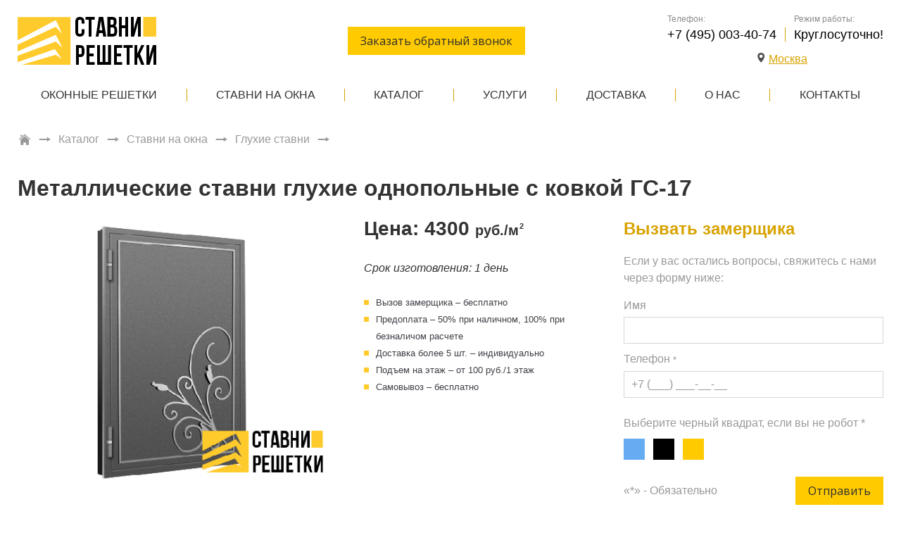

--- FILE ---
content_type: text/html; charset=utf-8
request_url: https://www.stavni-reshetki.ru/katalog/stavni-na-okna/gluhie-stavni/stavni-gluhie-odnopolnye-s-kovkoj-gs-17/
body_size: 8570
content:
<!DOCTYPE html> 
<html lang="ru">
<head>
    
        <meta http-equiv="content-type" content="text/html; charset=utf-8">
        <meta name="format-detection" content="telephone=no">
        <meta name="viewport" content="width=device-width">

        
    
        <title>Ставни глухие однопольные с ковкой ГС-17 </title>
<meta name="description" content="Металлические ставни глухие с одной створкой. Заказ и доставка по Московской области. Профессиональный монтаж. ">
<meta name="keywords" content="">
    


        <link rel="apple-touch-icon" sizes="57x57" href="/apple-touch-icon-57x57.png">
        <link rel="apple-touch-icon" sizes="60x60" href="/apple-touch-icon-60x60.png">
        <link rel="apple-touch-icon" sizes="72x72" href="/apple-touch-icon-72x72.png">
        <link rel="apple-touch-icon" sizes="76x76" href="/apple-touch-icon-76x76.png">
        <link rel="apple-touch-icon" sizes="114x114" href="/apple-touch-icon-114x114.png">
        <link rel="apple-touch-icon" sizes="120x120" href="/apple-touch-icon-120x120.png">
        <link rel="apple-touch-icon" sizes="144x144" href="/apple-touch-icon-144x144.png">
        <link rel="apple-touch-icon" sizes="152x152" href="/apple-touch-icon-152x152.png">
        <link rel="apple-touch-icon" sizes="180x180" href="/apple-touch-icon-180x180.png">
        <link rel="icon" type="image/png" sizes="32x32" href="/favicon-32x32.png">
        <link rel="icon" type="image/png" sizes="194x194" href="/favicon-194x194.png">
        <link rel="icon" type="image/png" sizes="96x96" href="/favicon-96x96.png">
        <link rel="icon" type="image/png" sizes="192x192" href="/android-chrome-192x192.png">
        <link rel="icon" type="image/png" sizes="512x512" href="/android-chrome-512x512.png">
        <link rel="icon" type="image/png" sizes="16x16" href="/favicon-16x16.png">
        <link rel="manifest" href="/manifest.json">
        <link rel="mask-icon" href="/safari-pinned-tab.svg" color="#5bbad5">
        <meta name="msapplication-TileColor" content="#da532c">
        <meta name="msapplication-TileImage" content="mstile-144x144.png">
        <meta name="theme-color" content="#ffffff">

        <link href="//fonts.googleapis.com/css?family=Open+Sans" rel="stylesheet">

        
            <link rel="stylesheet" href="/static/bundle/css/bundle.min.css">
            <link rel="stylesheet" href="/static/css/stavnireshetki.css">
        

        <!-- Google Tag Manager -->
<script>(function(w,d,s,l,i){w[l]=w[l]||[];w[l].push({'gtm.start':
new Date().getTime(),event:'gtm.js'});var f=d.getElementsByTagName(s)[0],
j=d.createElement(s),dl=l!='dataLayer'?'&l='+l:'';j.async=true;j.src=
'https://www.googletagmanager.com/gtm.js?id='+i+dl;f.parentNode.insertBefore(j,f);
})(window,document,'script','dataLayer','GTM-TDR5GBB');</script>
<!-- End Google Tag Manager -->

<meta name='yandex-verification' content='42711ea4ef99accb' />
<meta name="msvalidate.01" content="C2D19DD89D635FA851AC11EB469AA4CD" />

    
</head>
<body id="body">
<!-- Google Tag Manager (noscript) --><noscript><iframe src="https://www.googletagmanager.com/ns.html?id=GTM-TDR5GBB"
height="0" width="0" style="display:none;visibility:hidden"></iframe></noscript><!-- End Google Tag Manager (noscript) --><div class="wrapper"><header><div class="container mobile-panel"><a href="https://www.stavni-reshetki.ru/" class="logo"><img src="/static/img/logo.svg" alt="Ставни-Решетки"></a><div class="block-contacts block-contacts__mobile mobile"><div class="phone"><!--noindex--><a href="tel:+7 (495) 003-40-74">+7 (495) 003-40-74</a><!--/noindex--></div></div><a href="#call-order" id="id-call-order-btn" class="btn-popup btn desctop tablet">Заказать обратный звонок</a><div class="block-contacts vertical"><div class="block-contacts-item desctop"><div class="phone"><span>Телефон:</span><!--noindex--><a href="tel:+7 (495) 003-40-74">+7 (495) 003-40-74</a><!--/noindex--></div><div class="fax"><span>Режим работы:</span><p><!--noindex-->Круглосуточно!<!--/noindex--></p></div></div><div class="block-contacts-item"><a href="#" onclick="sites_popup.open()" class="sites_list_btn"><svg width="11px" height="14px" viewBox="0 0 9 12" version="1.1" xmlns="http://www.w3.org/2000/svg" xmlns:xlink="http://www.w3.org/1999/xlink"><!-- Generator: sketchtool 51.2 (57519) - http://www.bohemiancoding.com/sketch --><title>33D0993D-0CB0-4A44-96A8-EE1F6DDE6B21</title><desc>Created with sketchtool.</desc><defs></defs><g id="Desktop" stroke="none" stroke-width="1" fill="none" fill-rule="evenodd"><g id="Выбор-региона-popup" class="icon_location" transform="translate(-562.000000, -270.000000)" fill="#4F4F4F" fill-rule="nonzero"><path d="M566.227705,281.619285 C565.634692,281.619285 562,277.053457 562,274.227705 C562,271.401952 563.892808,270 566.227705,270 C568.562602,270 570.45541,271.469184 570.45541,274.227705 C570.45541,276.986226 566.820718,281.619285 566.227705,281.619285 Z M566.227705,276.230302 C567.333709,276.230302 568.230302,275.333709 568.230302,274.227705 C568.230302,273.121701 567.333709,272.225108 566.227705,272.225108 C565.121701,272.225108 564.225108,273.121701 564.225108,274.227705 C564.225108,275.333709 565.121701,276.230302 566.227705,276.230302 Z" id="ic-loc"></path></g></g></svg><span>Москва</span></a></div></div><div class="hamburger mobile tablet" onclick="hamburger();"><div class="hamburger-item one"></div><div class="hamburger-item two"></div><div class="hamburger-item three"></div></div></div><div class="container toggled"><nav><a href="#id_sites_list" class="sites_list_btn mobile"><svg width="11px" height="14px" viewBox="0 0 9 12" version="1.1" xmlns="http://www.w3.org/2000/svg" xmlns:xlink="http://www.w3.org/1999/xlink"><!-- Generator: sketchtool 51.2 (57519) - http://www.bohemiancoding.com/sketch --><title>33D0993D-0CB0-4A44-96A8-EE1F6DDE6B21</title><desc>Created with sketchtool.</desc><defs></defs><g id="Desktop" stroke="none" stroke-width="1" fill="none" fill-rule="evenodd"><g id="Выбор-региона-popup" class="icon_location" transform="translate(-562.000000, -270.000000)" fill="#4F4F4F" fill-rule="nonzero"><path d="M566.227705,281.619285 C565.634692,281.619285 562,277.053457 562,274.227705 C562,271.401952 563.892808,270 566.227705,270 C568.562602,270 570.45541,271.469184 570.45541,274.227705 C570.45541,276.986226 566.820718,281.619285 566.227705,281.619285 Z M566.227705,276.230302 C567.333709,276.230302 568.230302,275.333709 568.230302,274.227705 C568.230302,273.121701 567.333709,272.225108 566.227705,272.225108 C565.121701,272.225108 564.225108,273.121701 564.225108,274.227705 C564.225108,275.333709 565.121701,276.230302 566.227705,276.230302 Z" id="ic-loc"></path></g></g></svg><span>Москва</span></a><ul><li><a 
     href="/katalog/okonnye-reshetki/"
     >
      Оконные решетки
  </a></li><li><a 
     href="/katalog/stavni-na-okna/"
     >
      Ставни на окна
  </a></li><li><a 
     href="/katalog/"
     >
      Каталог
  </a></li><li><a 
     href="/uslugi/"
     >
      Услуги
  </a></li><li><a 
     href="/uslugi/dostavka-i-ustanovka/"
     >
      Доставка
  </a></li><li><a 
     href="/o-nas/"
     >
      О нас 
  </a></li><li><a 
     href="/kontakty/"
     >
      Контакты 
  </a></li></ul></nav><a href="#call-order" class="btn-popup btn mobile">Заказать обратный звонок</a><div class="block-contacts tablet mobile"><div class="block-contacts-item"><div class="phone"><span>Телефон:</span><!--noindex--><a href="tel:+7 (495) 003-40-74">+7 (495) 003-40-74</a><!--/noindex--></div><div class="fax"><span>Режим работы:</span><p><!--noindex-->Круглосуточно!<!--/noindex--></p></div></div></div></div></header><div><section class="sites-popup-panel"><div class="container"><div id="id_sites_popup_bg"><div id="id_sites_popup" class="sites-popup-container"><div class="sites-popup-close" onclick="sites_popup.close()" ></div><div class="sites-popup filter-drop-shadow"><div class="sites-popup-title">Ваш город - Москва?</div><div class="sites-popup-btns"><a href="#" class="btn" onclick="sites_popup.close(); sites_popup.set_cookie('www.stavni-reshetki.ru')">Да</a><a href="#id_sites_list" class="btn" onclick="sites_popup.close()">Выбрать другой город</a></div></div></div></div><script>
    var sites_popup = {
        _bg: document.getElementById('id_sites_popup_bg'),
        _popup: document.getElementById('id_sites_popup'),
        _cookie_name: "site_version",
        _hide: function(){
            this._popup.style.display="none";
            this._bg.style.display="none";
        },
        _show: function(){
            this._popup.style.display="block";
            this._bg.style.display="block";
        },

        close: function(){ this._hide() },
        open: function(){ this._show() },

        set_cookie: function(val) {
            var expires = new Date();
            expires.setTime(expires.getTime() + (60 * 60 * 1000000));
            document.cookie = 'site_version' + '=' + val + ';path=/;domain=.stavni-reshetki.ru; expires=' + expires.toUTCString();
        },
        check_cookie: function(){
            var matches = document.cookie.match(new RegExp(
              "(?:^|; )" + this._cookie_name.replace(/([\.$?*|{}\(\)\[\]\\\/\+^])/g, '\\$1') + "=([^;]*)"
            ));
            var cookie_site_val = matches ? decodeURIComponent(matches[1]) : undefined;
            var cookie_request_val = 'www.stavni-reshetki.ru';
            if(cookie_site_val != undefined){
                if(cookie_site_val != cookie_request_val){
                    var redirect_url = 'https://' + cookie_site_val + '/katalog/stavni-na-okna/gluhie-stavni/stavni-gluhie-odnopolnye-s-kovkoj-gs-17/';
                    window.location.replace(redirect_url);
                }
            }
        },

    };
    
        
        sites_popup.check_cookie();
    
</script></div></section></div><main><section class="page-top"><div class="container"><div class="breadcrumbs"><a class="home" href="/"><img src="/static/img/home.svg" alt=""></a><a href="/katalog/">Каталог</a><a href="/katalog/stavni-na-okna/">
        Ставни на окна 
    </a><a href="/katalog/stavni-na-okna/gluhie-stavni/">
        Глухие ставни
    </a></div><h1 class="main-title">
    Металлические ставни глухие однопольные с ковкой ГС-17
</h1></div></section><article class="item"><div class="container"><section class="item-fotorama"><div class="item-fotorama-main mfp-gallery"><a href="/media/upload/attachment/cache/upload/attachment/source/odnopolnye-kovanye-stavni-displaywatermark.png"><img src="/media/upload/attachment/cache/upload/attachment/source/odnopolnye-kovanye-stavni-itemmain.png" alt="" title=""></a></div><div class="item-fotorama-thumbs mfp-gallery"></div></section><section class="item-info"><div class="item-info-cost"><b>Цена: 4300 </b><span>руб./м</span><small>2</small></div><div class="item-button scroll-to-rackman btn mobile" onclick="scrollToSelector('.feedback-form')">Вызвать замерщика</div><div class="item-info-duration">
                    Срок изготовления: 1 день
                </div><div class="item-info-text placeholder"><ul><li>Вызов замерщика&nbsp;&ndash; бесплатно</li><li>Предоплата &ndash; 50% при наличном, 100% при безналичом расчете</li><li>Доставка более 5 шт. &ndash; индивидуально</li><li>Подъем на этаж &ndash;&nbsp;от 100 руб./1 этаж</li><li>Самовывоз&nbsp;&ndash; бесплатно</li></ul></div></section><section class="item-form feedback-form"><div class="h3">Вызвать замерщика</div><form action="/feedback/ajax/zamer/" method="post"
      id="id_feedback_form_zamer"
      class="feedback_form uniForm"><p class="form-text">Если у вас остались вопросы, свяжитесь с нами через форму ниже:</p><input type='hidden' name='csrfmiddlewaretoken' value='L17JTJ3iPsmgxZrEF42Zv4IOdGmeQHyj' /><input id="id_zamer-flag" name="zamer-flag" type="hidden" value="none" /><div class="form-row"><div class="form-field name "><label for="id_zamer-name"><span>
                    Имя 
                </span><input id="id_zamer-name" name="zamer-name" type="text" /></label></div></div><div class="form-row"><div class="form-field phone "><label for="id_zamer-phone"><span>
                    Телефон <small>*</small></span><input id="id_zamer-phone" name="zamer-phone" placeholder="+7 (___) ___-__-__" type="text" /></label></div></div><div class="form-row captcha-row"><div class="form-field  "><label for=""><span></span></label></div></div><div class="form-switcher"><div class="switcher "><div class="switcher__title">Выберите черный квадрат, если вы не робот *</div><div class="switcher__list"><span class="switcher__item switcher__item--blue switch fake1"></span><span class="switcher__item switcher__item--dark switch on"></span><span class="switcher__item switcher__item--yellow switch fake2"></span></div></div></div><div class="button-field form-row"><span class="info-required">&laquo;*&raquo; - Обязательно</span><button class="btn yellow-btn right" type="submit"
            onclick="feedback.submit($('#id_feedback_form_zamer')); return false;">
            Отправить
        </button></div></form></section><section class="item-table mfp-gallery"><table border="0"><tbody><tr><td><strong>Отделка</strong></td><td>&nbsp;</td><td><strong>Комплектация</strong></td><td>&nbsp;</td></tr><tr><td><a href="/obrazcy-otdelki/obrazcy-grunt-emali-3-v-1/"><img style="margin-left: 5px; margin-right: 5px;" title="Грунт" src="/media/upload/attachment/cache/upload/attachment/source/blu-display.png" alt="Грунт" width="50" height="50" />Грунт-эмаль</a>&nbsp;</td><td>+300 руб./м<sup>2</sup></td><td><a href="/media/upload/attachment/source/cam731-e4c6.jpg"><img style="margin-left: 5px; margin-right: 5px;" src="/media/upload/attachment/cache/upload/attachment/source/cam731-display.jpg" alt="Замок на решетку" width="50" height="50" />Замок</a></td><td>+1200 руб</td></tr><tr><td><a href="/obrazcy-otdelki/obrazcy-molotkovoj-emali/"><img style="margin-left: 5px; margin-right: 5px;" src="/media/upload/attachment/cache/upload/attachment/source/red-display.png" alt="Молотковая" width="50" height="50" />Молотковая краска</a></td><td>+1100 руб./м<sup>2</sup></td><td><strong>Монтажные уши (1 шт)&nbsp;&nbsp;</strong></td><td>&nbsp;+50 руб</td></tr><tr><td><a href="/obrazcy-otdelki/obrazcy-poroshkovogo-napyleniya/"><img style="margin-left: 5px; margin-right: 5px;" src="/media/upload/attachment/cache/upload/attachment/source/green-display.png" alt="Порошок" width="50" height="50" />Порошковое напыление</a></td><td>+1200 руб./м<sup>2</sup></td><td><p>&nbsp;<strong>Наличник (полоса 40х2 мм)</strong></p></td><td>+900 руб&nbsp;&nbsp;</td></tr></tbody></table></section><section class="item-categories-links"><a href="/katalog/stavni-na-okna/stavni-s-kovkoj/">#Ставни с ковкой</a></section><section class="item-gallery gallery"><div class="h2">Примеры выполненных работ</div><div class="grid grid-gallery mfp-gallery"><a href="/media/upload/attachment/cache/upload/attachment/source/gluhie-stavni-4-displaywatermark.jpg" data-title="Ставни на окна" class="gallery-item grid-item"><img src="/media/upload/attachment/cache/upload/attachment/source/gluhie-stavni-4-galleryimage.jpg" alt="Ставни на окна"></a><a href="/media/upload/attachment/cache/upload/attachment/source/partiya-gluhih-stavnej-displaywatermark.jpg" data-title="Партия глухих ставней" class="gallery-item grid-item"><img src="/media/upload/attachment/cache/upload/attachment/source/partiya-gluhih-stavnej-galleryimage.jpg" alt="Партия глухих ставней"></a><a href="/media/upload/attachment/cache/upload/attachment/source/gluhie-stavni-na-okna-displaywatermark.jpg" data-title="Глухие ставни на окна" class="gallery-item grid-item"><img src="/media/upload/attachment/cache/upload/attachment/source/gluhie-stavni-na-okna-galleryimage.jpg" alt="Глухие ставни на окна"></a><a href="/media/upload/attachment/cache/upload/attachment/source/okno-s-gluhimi-stavnyami-displaywatermark.jpg" data-title="Окно с глухими ставнями" class="gallery-item grid-item"><img src="/media/upload/attachment/cache/upload/attachment/source/okno-s-gluhimi-stavnyami-galleryimage.jpg" alt="Окно с глухими ставнями"></a></div></section></div></article></main></div><footer class="footer"><section class="footer-menu"><div class="container"><div class="footer-left"><h5 class="footer-menu-title">Каталог изделий</h5><div class="slidable"><div class="tall"><div class="footer-col slidable"><div class="tall"><ul><li><a 
     href="/katalog/okonnye-reshetki/"
     >
      Решетки на окна
  </a></li><li><a 
     href="/katalog/stavni-na-okna/"
     >
      Ставни на окна
  </a></li><li><a 
     href="/poleznaya-informaciya/"
     >
      Полезная информация
  </a></li><li><a 
     href="/galereya-produkcii/"
     >
      Галерея продукции
  </a></li><li><a 
     href="/kontakty/"
     >
      Контакты
  </a></li></ul></div></div><div class="footer-col slidable"><div class="tall"><div class="footer-inner slidable"><div class="tall"><ul><li><a 
     href="/katalog/okonnye-reshetki/svarnye-reshetki/"
     >
      Сварные решетки
  </a></li><li><a 
     href="/katalog/okonnye-reshetki/kovanye-reshetki/"
     >
      Кованые решетки
  </a></li><li><a 
     href="/katalog/okonnye-reshetki/raspashnye-reshetki/"
     >
      Распашные решетки
  </a></li><li><a 
     href="/katalog/okonnye-reshetki/dutye-reshetki/"
     >
      Дутые решетки
  </a></li><li><a 
     href="/katalog/reshetki-na-balkon/"
     >
      Решетки на балкон
  </a></li></ul></div></div><div class="footer-inner slidable"><div class="tall"><ul><li><a 
     href="/katalog/stavni-na-okna/gluhie-stavni/"
     >
      Глухие ставни
  </a></li><li><a 
     href="/katalog/reshetchatye-dveri/"
     >
      Решетчатые двери
  </a></li><li><a 
     href="/katalog/reshetki-dlya-kondicionerov/"
     >
      Решетки для кондиционеров
  </a></li><li><a 
     href="/katalog/stavni-na-okna/stavni-zhalyuzijnye/"
     >
      Жалюзийные ставни
  </a></li><li><a 
     href="/katalog/rolstavni/"
     >
      Рольставни
  </a></li></ul></div></div></div></div></div></div></div><div class="footer-right"><div>
                        Телефон:<br><a href="tel:+7 (495) 003-40-74" style="text-decoration:none"><strong><span itemprop="telephone">+7 (495) 003-40-74</span></strong></a></div><div>Адрес:
                        
                        
                        
                            <span itemprop="addressLocality">г. Москва</span>,
                        
                        
                            <span itemprop="streetAddress">Сигнальный проезд, д.16 /1</span></div><div>
                        
                        E-mail:<br><a href="mailto:stavni-reshetki@mail.ru" itemprop="email">stavni-reshetki@mail.ru</a></div></div></div></section><!--noindex--><section class="footer-info"><div class="container"><p class="copyright"><!--noindex-->© ООО «Ставни-Решетки», 2021 г. <!--/noindex--></p><div class="footer-developer"><img src="/static/img/icon-redmedia.svg"><span>Сделано в <a href="https://www.redmediaonline.ru/" title="Создание сайта">Redmedia</a></span></div></div></section><!--/noindex--><section class="footer-counters desctop tablet"><div class="container"><div class="metrics-item"></div><div class="metrics-item"><!--/noindex--><!-- Rating@Mail.ru counter --><script type="text/javascript">
var _tmr = window._tmr || (window._tmr = []);
_tmr.push({id: "3017154", type: "pageView", start: (new Date()).getTime()});
(function (d, w, id) {
  if (d.getElementById(id)) return;
  var ts = d.createElement("script"); ts.type = "text/javascript"; ts.async = true; ts.id = id;
  ts.src = (d.location.protocol == "https:" ? "https:" : "http:") + "//top-fwz1.mail.ru/js/code.js";
  var f = function () {var s = d.getElementsByTagName("script")[0]; s.parentNode.insertBefore(ts, s);};
  if (w.opera == "[object Opera]") { d.addEventListener("DOMContentLoaded", f, false); } else { f(); }
})(document, window, "topmailru-code");
</script><noscript><div><img src="//top-fwz1.mail.ru/counter?id=3017154;js=na" style="border:0;position:absolute;left:-9999px;" alt="" /></div></noscript><!-- //Rating@Mail.ru counter --><!-- Rating@Mail.ru logo --><a href="https://top.mail.ru/jump?from=3017154"><img src="//top-fwz1.mail.ru/counter?id=3017154;t=419;l=1" 
style="border:0;" height="31" width="88" alt="Рейтинг@Mail.ru" /></a><!-- //Rating@Mail.ru logo --><!--/noindex--></div><div class="metrics-item"><!--/noindex--><!-- Yandex.Metrika informer --><a href="https://metrika.yandex.ru/stat/?id=43433059&amp;from=informer" target="_blank" rel="nofollow"><img src="https://informer.yandex.ru/informer/43433059/3_1_FFAA00FF_FFAA00FF_0_pageviews" style="width:88px; height:31px; border:0;" alt="Яндекс.Метрика" title="Яндекс.Метрика: данные за сегодня (просмотры, визиты и уникальные посетители)" class="ym-advanced-informer" data-cid="43433059" data-lang="ru" /></a><!-- /Yandex.Metrika informer --><!--/noindex--></div></div></section></footer><div class="btnUp" onclick="btnUp()"></div><!--noindex--><div id="call-order" class="mfp-hide popup-feedback"><div class="h3">Заказать обратный звонок</div><form action="/feedback/ajax/callback/" method="post"
      id="id_feedback_form_callback"
      class="feedback_form uniForm"><p class="form-text">Если у вас остались вопросы, свяжитесь с нами через форму ниже:</p><input type='hidden' name='csrfmiddlewaretoken' value='L17JTJ3iPsmgxZrEF42Zv4IOdGmeQHyj' /><input id="id_callback-flag-popup" name="callback-flag" type="hidden" value="none" /><section class="form-row"><div class="form-field name "><label><span>Имя </span><input id="id_callback-name-popup" name="callback-name" type="text" /></label></div></section><section class="form-row"><div class="form-field phone "><label><span>Телефон <small>*</small></span><input id="id_callback-phone-popup" name="callback-phone" placeholder="+7 (___) ___-__-__" type="text" /></label></div></section><div class="form-switcher"><div class="switcher "><div class="switcher__title">Выберите черный квадрат, если вы не робот *</div><div class="switcher__list"><span class="switcher__item switcher__item--blue switch fake1"></span><span class="switcher__item switcher__item--dark switch on"></span><span class="switcher__item switcher__item--yellow switch fake2"></span></div></div></div><div class="button-field form-row"><span class="form-hint">&laquo;*&raquo; - Обязательно</span><button class="btn" type="submit"
            onclick="feedback.submit($('#id_feedback_form_callback')); return false;">
            Отправить
        </button></div></form></div><div id="id_sites_list" class="mfp-hide sites-list"><div class="h3 sites-title">Выберите регион</div><div class="sites_list_container"><div class="site_item"><a href="#"
                           onclick="sites_popup.set_cookie('aprelevka.stavni-reshetki.ru');
                                    document.location.replace('https://aprelevka.stavni-reshetki.ru/katalog/stavni-na-okna/gluhie-stavni/stavni-gluhie-odnopolnye-s-kovkoj-gs-17/')">
                            Апрелевка
                        </a></div><div class="site_item"><a href="#"
                           onclick="sites_popup.set_cookie('balashiha.stavni-reshetki.ru');
                                    document.location.replace('https://balashiha.stavni-reshetki.ru/katalog/stavni-na-okna/gluhie-stavni/stavni-gluhie-odnopolnye-s-kovkoj-gs-17/')">
                            Балашиха
                        </a></div><div class="site_item"><a href="#"
                           onclick="sites_popup.set_cookie('bronnicy.stavni-reshetki.ru');
                                    document.location.replace('https://bronnicy.stavni-reshetki.ru/katalog/stavni-na-okna/gluhie-stavni/stavni-gluhie-odnopolnye-s-kovkoj-gs-17/')">
                            Бронницы
                        </a></div><div class="site_item"><a href="#"
                           onclick="sites_popup.set_cookie('vereya.stavni-reshetki.ru');
                                    document.location.replace('https://vereya.stavni-reshetki.ru/katalog/stavni-na-okna/gluhie-stavni/stavni-gluhie-odnopolnye-s-kovkoj-gs-17/')">
                            Верея
                        </a></div><div class="site_item"><a href="#"
                           onclick="sites_popup.set_cookie('vidnoe.stavni-reshetki.ru');
                                    document.location.replace('https://vidnoe.stavni-reshetki.ru/katalog/stavni-na-okna/gluhie-stavni/stavni-gluhie-odnopolnye-s-kovkoj-gs-17/')">
                            Видное
                        </a></div><div class="site_item"><a href="#"
                           onclick="sites_popup.set_cookie('volokolamsk.stavni-reshetki.ru');
                                    document.location.replace('https://volokolamsk.stavni-reshetki.ru/katalog/stavni-na-okna/gluhie-stavni/stavni-gluhie-odnopolnye-s-kovkoj-gs-17/')">
                            Волоколамск
                        </a></div><div class="site_item"><a href="#"
                           onclick="sites_popup.set_cookie('voskresensk.stavni-reshetki.ru');
                                    document.location.replace('https://voskresensk.stavni-reshetki.ru/katalog/stavni-na-okna/gluhie-stavni/stavni-gluhie-odnopolnye-s-kovkoj-gs-17/')">
                            Воскресенск
                        </a></div><div class="site_item"><a href="#"
                           onclick="sites_popup.set_cookie('vysokovsk.stavni-reshetki.ru');
                                    document.location.replace('https://vysokovsk.stavni-reshetki.ru/katalog/stavni-na-okna/gluhie-stavni/stavni-gluhie-odnopolnye-s-kovkoj-gs-17/')">
                            Высоковск
                        </a></div><div class="site_item"><a href="#"
                           onclick="sites_popup.set_cookie('golicyno.stavni-reshetki.ru');
                                    document.location.replace('https://golicyno.stavni-reshetki.ru/katalog/stavni-na-okna/gluhie-stavni/stavni-gluhie-odnopolnye-s-kovkoj-gs-17/')">
                            Голицыно
                        </a></div><div class="site_item"><a href="#"
                           onclick="sites_popup.set_cookie('dedovsk.stavni-reshetki.ru');
                                    document.location.replace('https://dedovsk.stavni-reshetki.ru/katalog/stavni-na-okna/gluhie-stavni/stavni-gluhie-odnopolnye-s-kovkoj-gs-17/')">
                            Дедовск
                        </a></div><div class="site_item"><a href="#"
                           onclick="sites_popup.set_cookie('dzerzhinskij.stavni-reshetki.ru');
                                    document.location.replace('https://dzerzhinskij.stavni-reshetki.ru/katalog/stavni-na-okna/gluhie-stavni/stavni-gluhie-odnopolnye-s-kovkoj-gs-17/')">
                            Дзержинский
                        </a></div><div class="site_item"><a href="#"
                           onclick="sites_popup.set_cookie('dmitrov.stavni-reshetki.ru');
                                    document.location.replace('https://dmitrov.stavni-reshetki.ru/katalog/stavni-na-okna/gluhie-stavni/stavni-gluhie-odnopolnye-s-kovkoj-gs-17/')">
                            Дмитров
                        </a></div><div class="site_item"><a href="#"
                           onclick="sites_popup.set_cookie('dolgoprudnyj.stavni-reshetki.ru');
                                    document.location.replace('https://dolgoprudnyj.stavni-reshetki.ru/katalog/stavni-na-okna/gluhie-stavni/stavni-gluhie-odnopolnye-s-kovkoj-gs-17/')">
                            Долгопрудный
                        </a></div><div class="site_item"><a href="#"
                           onclick="sites_popup.set_cookie('domodedovo.stavni-reshetki.ru');
                                    document.location.replace('https://domodedovo.stavni-reshetki.ru/katalog/stavni-na-okna/gluhie-stavni/stavni-gluhie-odnopolnye-s-kovkoj-gs-17/')">
                            Домодедово
                        </a></div><div class="site_item"><a href="#"
                           onclick="sites_popup.set_cookie('drezna.stavni-reshetki.ru');
                                    document.location.replace('https://drezna.stavni-reshetki.ru/katalog/stavni-na-okna/gluhie-stavni/stavni-gluhie-odnopolnye-s-kovkoj-gs-17/')">
                            Дрезна
                        </a></div><div class="site_item"><a href="#"
                           onclick="sites_popup.set_cookie('dubna.stavni-reshetki.ru');
                                    document.location.replace('https://dubna.stavni-reshetki.ru/katalog/stavni-na-okna/gluhie-stavni/stavni-gluhie-odnopolnye-s-kovkoj-gs-17/')">
                            Дубна
                        </a></div><div class="site_item"><a href="#"
                           onclick="sites_popup.set_cookie('egorevsk.stavni-reshetki.ru');
                                    document.location.replace('https://egorevsk.stavni-reshetki.ru/katalog/stavni-na-okna/gluhie-stavni/stavni-gluhie-odnopolnye-s-kovkoj-gs-17/')">
                            Егорьевск
                        </a></div><div class="site_item"><a href="#"
                           onclick="sites_popup.set_cookie('zhukovskij.stavni-reshetki.ru');
                                    document.location.replace('https://zhukovskij.stavni-reshetki.ru/katalog/stavni-na-okna/gluhie-stavni/stavni-gluhie-odnopolnye-s-kovkoj-gs-17/')">
                            Жуковский
                        </a></div><div class="site_item"><a href="#"
                           onclick="sites_popup.set_cookie('zarajsk.stavni-reshetki.ru');
                                    document.location.replace('https://zarajsk.stavni-reshetki.ru/katalog/stavni-na-okna/gluhie-stavni/stavni-gluhie-odnopolnye-s-kovkoj-gs-17/')">
                            Зарайск
                        </a></div><div class="site_item"><a href="#"
                           onclick="sites_popup.set_cookie('zvenigorod.stavni-reshetki.ru');
                                    document.location.replace('https://zvenigorod.stavni-reshetki.ru/katalog/stavni-na-okna/gluhie-stavni/stavni-gluhie-odnopolnye-s-kovkoj-gs-17/')">
                            Звенигород
                        </a></div><div class="site_item"><a href="#"
                           onclick="sites_popup.set_cookie('ivanteevka.stavni-reshetki.ru');
                                    document.location.replace('https://ivanteevka.stavni-reshetki.ru/katalog/stavni-na-okna/gluhie-stavni/stavni-gluhie-odnopolnye-s-kovkoj-gs-17/')">
                            Ивантеевка
                        </a></div><div class="site_item"><a href="#"
                           onclick="sites_popup.set_cookie('istra.stavni-reshetki.ru');
                                    document.location.replace('https://istra.stavni-reshetki.ru/katalog/stavni-na-okna/gluhie-stavni/stavni-gluhie-odnopolnye-s-kovkoj-gs-17/')">
                            Истра
                        </a></div><div class="site_item"><a href="#"
                           onclick="sites_popup.set_cookie('kashira.stavni-reshetki.ru');
                                    document.location.replace('https://kashira.stavni-reshetki.ru/katalog/stavni-na-okna/gluhie-stavni/stavni-gluhie-odnopolnye-s-kovkoj-gs-17/')">
                            Кашира
                        </a></div><div class="site_item"><a href="#"
                           onclick="sites_popup.set_cookie('klin.stavni-reshetki.ru');
                                    document.location.replace('https://klin.stavni-reshetki.ru/katalog/stavni-na-okna/gluhie-stavni/stavni-gluhie-odnopolnye-s-kovkoj-gs-17/')">
                            Клин
                        </a></div><div class="site_item"><a href="#"
                           onclick="sites_popup.set_cookie('kolomna.stavni-reshetki.ru');
                                    document.location.replace('https://kolomna.stavni-reshetki.ru/katalog/stavni-na-okna/gluhie-stavni/stavni-gluhie-odnopolnye-s-kovkoj-gs-17/')">
                            Коломна
                        </a></div><div class="site_item"><a href="#"
                           onclick="sites_popup.set_cookie('korolyov.stavni-reshetki.ru');
                                    document.location.replace('https://korolyov.stavni-reshetki.ru/katalog/stavni-na-okna/gluhie-stavni/stavni-gluhie-odnopolnye-s-kovkoj-gs-17/')">
                            Королёв
                        </a></div><div class="site_item"><a href="#"
                           onclick="sites_popup.set_cookie('kotelniki.stavni-reshetki.ru');
                                    document.location.replace('https://kotelniki.stavni-reshetki.ru/katalog/stavni-na-okna/gluhie-stavni/stavni-gluhie-odnopolnye-s-kovkoj-gs-17/')">
                            Котельники
                        </a></div><div class="site_item"><a href="#"
                           onclick="sites_popup.set_cookie('krasnoarmejsk.stavni-reshetki.ru');
                                    document.location.replace('https://krasnoarmejsk.stavni-reshetki.ru/katalog/stavni-na-okna/gluhie-stavni/stavni-gluhie-odnopolnye-s-kovkoj-gs-17/')">
                            Красноармейск
                        </a></div><div class="site_item"><a href="#"
                           onclick="sites_popup.set_cookie('krasnogorsk.stavni-reshetki.ru');
                                    document.location.replace('https://krasnogorsk.stavni-reshetki.ru/katalog/stavni-na-okna/gluhie-stavni/stavni-gluhie-odnopolnye-s-kovkoj-gs-17/')">
                            Красногорск
                        </a></div><div class="site_item"><a href="#"
                           onclick="sites_popup.set_cookie('krasnozavodsk.stavni-reshetki.ru');
                                    document.location.replace('https://krasnozavodsk.stavni-reshetki.ru/katalog/stavni-na-okna/gluhie-stavni/stavni-gluhie-odnopolnye-s-kovkoj-gs-17/')">
                            Краснозаводск
                        </a></div><div class="site_item"><a href="#"
                           onclick="sites_popup.set_cookie('krasnoznamensk.stavni-reshetki.ru');
                                    document.location.replace('https://krasnoznamensk.stavni-reshetki.ru/katalog/stavni-na-okna/gluhie-stavni/stavni-gluhie-odnopolnye-s-kovkoj-gs-17/')">
                            Краснознаменск
                        </a></div><div class="site_item"><a href="#"
                           onclick="sites_popup.set_cookie('kubinka.stavni-reshetki.ru');
                                    document.location.replace('https://kubinka.stavni-reshetki.ru/katalog/stavni-na-okna/gluhie-stavni/stavni-gluhie-odnopolnye-s-kovkoj-gs-17/')">
                            Кубинка
                        </a></div><div class="site_item"><a href="#"
                           onclick="sites_popup.set_cookie('kurovskoe.stavni-reshetki.ru');
                                    document.location.replace('https://kurovskoe.stavni-reshetki.ru/katalog/stavni-na-okna/gluhie-stavni/stavni-gluhie-odnopolnye-s-kovkoj-gs-17/')">
                            Куровское
                        </a></div><div class="site_item"><a href="#"
                           onclick="sites_popup.set_cookie('likino-dulevo.stavni-reshetki.ru');
                                    document.location.replace('https://likino-dulevo.stavni-reshetki.ru/katalog/stavni-na-okna/gluhie-stavni/stavni-gluhie-odnopolnye-s-kovkoj-gs-17/')">
                            Ликино-Дулево
                        </a></div><div class="site_item"><a href="#"
                           onclick="sites_popup.set_cookie('lobnya.stavni-reshetki.ru');
                                    document.location.replace('https://lobnya.stavni-reshetki.ru/katalog/stavni-na-okna/gluhie-stavni/stavni-gluhie-odnopolnye-s-kovkoj-gs-17/')">
                            Лобня
                        </a></div><div class="site_item"><a href="#"
                           onclick="sites_popup.set_cookie('losino-petrovskij.stavni-reshetki.ru');
                                    document.location.replace('https://losino-petrovskij.stavni-reshetki.ru/katalog/stavni-na-okna/gluhie-stavni/stavni-gluhie-odnopolnye-s-kovkoj-gs-17/')">
                            Лосино-Петровский
                        </a></div><div class="site_item"><a href="#"
                           onclick="sites_popup.set_cookie('luhovicy.stavni-reshetki.ru');
                                    document.location.replace('https://luhovicy.stavni-reshetki.ru/katalog/stavni-na-okna/gluhie-stavni/stavni-gluhie-odnopolnye-s-kovkoj-gs-17/')">
                            Луховицы
                        </a></div><div class="site_item"><a href="#"
                           onclick="sites_popup.set_cookie('lytkarino.stavni-reshetki.ru');
                                    document.location.replace('https://lytkarino.stavni-reshetki.ru/katalog/stavni-na-okna/gluhie-stavni/stavni-gluhie-odnopolnye-s-kovkoj-gs-17/')">
                            Лыткарино
                        </a></div><div class="site_item"><a href="#"
                           onclick="sites_popup.set_cookie('lyubercy.stavni-reshetki.ru');
                                    document.location.replace('https://lyubercy.stavni-reshetki.ru/katalog/stavni-na-okna/gluhie-stavni/stavni-gluhie-odnopolnye-s-kovkoj-gs-17/')">
                            Люберцы
                        </a></div><div class="site_item"><a href="#"
                           onclick="sites_popup.set_cookie('mozhajsk.stavni-reshetki.ru');
                                    document.location.replace('https://mozhajsk.stavni-reshetki.ru/katalog/stavni-na-okna/gluhie-stavni/stavni-gluhie-odnopolnye-s-kovkoj-gs-17/')">
                            Можайск
                        </a></div><div class="site_item"><span class="current_site"><strong>Москва</strong></span></div><div class="site_item"><a href="#"
                           onclick="sites_popup.set_cookie('mytishchi.stavni-reshetki.ru');
                                    document.location.replace('https://mytishchi.stavni-reshetki.ru/katalog/stavni-na-okna/gluhie-stavni/stavni-gluhie-odnopolnye-s-kovkoj-gs-17/')">
                            Мытищи
                        </a></div><div class="site_item"><a href="#"
                           onclick="sites_popup.set_cookie('naro-fominsk.stavni-reshetki.ru');
                                    document.location.replace('https://naro-fominsk.stavni-reshetki.ru/katalog/stavni-na-okna/gluhie-stavni/stavni-gluhie-odnopolnye-s-kovkoj-gs-17/')">
                            Наро-Фоминск
                        </a></div><div class="site_item"><a href="#"
                           onclick="sites_popup.set_cookie('noginsk.stavni-reshetki.ru');
                                    document.location.replace('https://noginsk.stavni-reshetki.ru/katalog/stavni-na-okna/gluhie-stavni/stavni-gluhie-odnopolnye-s-kovkoj-gs-17/')">
                            Ногинск
                        </a></div><div class="site_item"><a href="#"
                           onclick="sites_popup.set_cookie('odincovo.stavni-reshetki.ru');
                                    document.location.replace('https://odincovo.stavni-reshetki.ru/katalog/stavni-na-okna/gluhie-stavni/stavni-gluhie-odnopolnye-s-kovkoj-gs-17/')">
                            Одинцово
                        </a></div><div class="site_item"><a href="#"
                           onclick="sites_popup.set_cookie('ozyory.stavni-reshetki.ru');
                                    document.location.replace('https://ozyory.stavni-reshetki.ru/katalog/stavni-na-okna/gluhie-stavni/stavni-gluhie-odnopolnye-s-kovkoj-gs-17/')">
                            Озёры
                        </a></div><div class="site_item"><a href="#"
                           onclick="sites_popup.set_cookie('orekhovo-zuevo.stavni-reshetki.ru');
                                    document.location.replace('https://orekhovo-zuevo.stavni-reshetki.ru/katalog/stavni-na-okna/gluhie-stavni/stavni-gluhie-odnopolnye-s-kovkoj-gs-17/')">
                            Орехово-Зуево
                        </a></div><div class="site_item"><a href="#"
                           onclick="sites_popup.set_cookie('pavlovskij-posad.stavni-reshetki.ru');
                                    document.location.replace('https://pavlovskij-posad.stavni-reshetki.ru/katalog/stavni-na-okna/gluhie-stavni/stavni-gluhie-odnopolnye-s-kovkoj-gs-17/')">
                            Павловский Посад
                        </a></div><div class="site_item"><a href="#"
                           onclick="sites_popup.set_cookie('peresvet.stavni-reshetki.ru');
                                    document.location.replace('https://peresvet.stavni-reshetki.ru/katalog/stavni-na-okna/gluhie-stavni/stavni-gluhie-odnopolnye-s-kovkoj-gs-17/')">
                            Пересвет
                        </a></div><div class="site_item"><a href="#"
                           onclick="sites_popup.set_cookie('podolsk.stavni-reshetki.ru');
                                    document.location.replace('https://podolsk.stavni-reshetki.ru/katalog/stavni-na-okna/gluhie-stavni/stavni-gluhie-odnopolnye-s-kovkoj-gs-17/')">
                            Подольск
                        </a></div><div class="site_item"><a href="#"
                           onclick="sites_popup.set_cookie('protvino.stavni-reshetki.ru');
                                    document.location.replace('https://protvino.stavni-reshetki.ru/katalog/stavni-na-okna/gluhie-stavni/stavni-gluhie-odnopolnye-s-kovkoj-gs-17/')">
                            Протвино
                        </a></div><div class="site_item"><a href="#"
                           onclick="sites_popup.set_cookie('pushkino.stavni-reshetki.ru');
                                    document.location.replace('https://pushkino.stavni-reshetki.ru/katalog/stavni-na-okna/gluhie-stavni/stavni-gluhie-odnopolnye-s-kovkoj-gs-17/')">
                            Пушкино
                        </a></div><div class="site_item"><a href="#"
                           onclick="sites_popup.set_cookie('pushchino.stavni-reshetki.ru');
                                    document.location.replace('https://pushchino.stavni-reshetki.ru/katalog/stavni-na-okna/gluhie-stavni/stavni-gluhie-odnopolnye-s-kovkoj-gs-17/')">
                            Пущино
                        </a></div><div class="site_item"><a href="#"
                           onclick="sites_popup.set_cookie('ramenskoe.stavni-reshetki.ru');
                                    document.location.replace('https://ramenskoe.stavni-reshetki.ru/katalog/stavni-na-okna/gluhie-stavni/stavni-gluhie-odnopolnye-s-kovkoj-gs-17/')">
                            Раменское
                        </a></div><div class="site_item"><a href="#"
                           onclick="sites_popup.set_cookie('reutov.stavni-reshetki.ru');
                                    document.location.replace('https://reutov.stavni-reshetki.ru/katalog/stavni-na-okna/gluhie-stavni/stavni-gluhie-odnopolnye-s-kovkoj-gs-17/')">
                            Реутов
                        </a></div><div class="site_item"><a href="#"
                           onclick="sites_popup.set_cookie('roshal.stavni-reshetki.ru');
                                    document.location.replace('https://roshal.stavni-reshetki.ru/katalog/stavni-na-okna/gluhie-stavni/stavni-gluhie-odnopolnye-s-kovkoj-gs-17/')">
                            Рошаль
                        </a></div><div class="site_item"><a href="#"
                           onclick="sites_popup.set_cookie('ruza.stavni-reshetki.ru');
                                    document.location.replace('https://ruza.stavni-reshetki.ru/katalog/stavni-na-okna/gluhie-stavni/stavni-gluhie-odnopolnye-s-kovkoj-gs-17/')">
                            Руза
                        </a></div><div class="site_item"><a href="#"
                           onclick="sites_popup.set_cookie('sergiev-posad.stavni-reshetki.ru');
                                    document.location.replace('https://sergiev-posad.stavni-reshetki.ru/katalog/stavni-na-okna/gluhie-stavni/stavni-gluhie-odnopolnye-s-kovkoj-gs-17/')">
                            Сергиев Посад
                        </a></div><div class="site_item"><a href="#"
                           onclick="sites_popup.set_cookie('serpuhov.stavni-reshetki.ru');
                                    document.location.replace('https://serpuhov.stavni-reshetki.ru/katalog/stavni-na-okna/gluhie-stavni/stavni-gluhie-odnopolnye-s-kovkoj-gs-17/')">
                            Серпухов
                        </a></div><div class="site_item"><a href="#"
                           onclick="sites_popup.set_cookie('solnechnogorsk.stavni-reshetki.ru');
                                    document.location.replace('https://solnechnogorsk.stavni-reshetki.ru/katalog/stavni-na-okna/gluhie-stavni/stavni-gluhie-odnopolnye-s-kovkoj-gs-17/')">
                            Солнечногорск
                        </a></div><div class="site_item"><a href="#"
                           onclick="sites_popup.set_cookie('staraya-kupavna.stavni-reshetki.ru');
                                    document.location.replace('https://staraya-kupavna.stavni-reshetki.ru/katalog/stavni-na-okna/gluhie-stavni/stavni-gluhie-odnopolnye-s-kovkoj-gs-17/')">
                            Старая Купавна
                        </a></div><div class="site_item"><a href="#"
                           onclick="sites_popup.set_cookie('stupino.stavni-reshetki.ru');
                                    document.location.replace('https://stupino.stavni-reshetki.ru/katalog/stavni-na-okna/gluhie-stavni/stavni-gluhie-odnopolnye-s-kovkoj-gs-17/')">
                            Ступино
                        </a></div><div class="site_item"><a href="#"
                           onclick="sites_popup.set_cookie('taldom.stavni-reshetki.ru');
                                    document.location.replace('https://taldom.stavni-reshetki.ru/katalog/stavni-na-okna/gluhie-stavni/stavni-gluhie-odnopolnye-s-kovkoj-gs-17/')">
                            Талдом
                        </a></div><div class="site_item"><a href="#"
                           onclick="sites_popup.set_cookie('fryazino.stavni-reshetki.ru');
                                    document.location.replace('https://fryazino.stavni-reshetki.ru/katalog/stavni-na-okna/gluhie-stavni/stavni-gluhie-odnopolnye-s-kovkoj-gs-17/')">
                            Фрязино
                        </a></div><div class="site_item"><a href="#"
                           onclick="sites_popup.set_cookie('himki.stavni-reshetki.ru');
                                    document.location.replace('https://himki.stavni-reshetki.ru/katalog/stavni-na-okna/gluhie-stavni/stavni-gluhie-odnopolnye-s-kovkoj-gs-17/')">
                            Химки
                        </a></div><div class="site_item"><a href="#"
                           onclick="sites_popup.set_cookie('hotkovo.stavni-reshetki.ru');
                                    document.location.replace('https://hotkovo.stavni-reshetki.ru/katalog/stavni-na-okna/gluhie-stavni/stavni-gluhie-odnopolnye-s-kovkoj-gs-17/')">
                            Хотьково
                        </a></div><div class="site_item"><a href="#"
                           onclick="sites_popup.set_cookie('chernogolovka.stavni-reshetki.ru');
                                    document.location.replace('https://chernogolovka.stavni-reshetki.ru/katalog/stavni-na-okna/gluhie-stavni/stavni-gluhie-odnopolnye-s-kovkoj-gs-17/')">
                            Черноголовка
                        </a></div><div class="site_item"><a href="#"
                           onclick="sites_popup.set_cookie('chekhov.stavni-reshetki.ru');
                                    document.location.replace('https://chekhov.stavni-reshetki.ru/katalog/stavni-na-okna/gluhie-stavni/stavni-gluhie-odnopolnye-s-kovkoj-gs-17/')">
                            Чехов
                        </a></div><div class="site_item"><a href="#"
                           onclick="sites_popup.set_cookie('shatura.stavni-reshetki.ru');
                                    document.location.replace('https://shatura.stavni-reshetki.ru/katalog/stavni-na-okna/gluhie-stavni/stavni-gluhie-odnopolnye-s-kovkoj-gs-17/')">
                            Шатура
                        </a></div><div class="site_item"><a href="#"
                           onclick="sites_popup.set_cookie('shchyolkovo.stavni-reshetki.ru');
                                    document.location.replace('https://shchyolkovo.stavni-reshetki.ru/katalog/stavni-na-okna/gluhie-stavni/stavni-gluhie-odnopolnye-s-kovkoj-gs-17/')">
                            Щёлково
                        </a></div><div class="site_item"><a href="#"
                           onclick="sites_popup.set_cookie('ehlektrogorsk.stavni-reshetki.ru');
                                    document.location.replace('https://ehlektrogorsk.stavni-reshetki.ru/katalog/stavni-na-okna/gluhie-stavni/stavni-gluhie-odnopolnye-s-kovkoj-gs-17/')">
                            Электрогорск
                        </a></div><div class="site_item"><a href="#"
                           onclick="sites_popup.set_cookie('elektrostal.stavni-reshetki.ru');
                                    document.location.replace('https://elektrostal.stavni-reshetki.ru/katalog/stavni-na-okna/gluhie-stavni/stavni-gluhie-odnopolnye-s-kovkoj-gs-17/')">
                            Электросталь
                        </a></div><div class="site_item"><a href="#"
                           onclick="sites_popup.set_cookie('ehlektrougli.stavni-reshetki.ru');
                                    document.location.replace('https://ehlektrougli.stavni-reshetki.ru/katalog/stavni-na-okna/gluhie-stavni/stavni-gluhie-odnopolnye-s-kovkoj-gs-17/')">
                            Электроугли
                        </a></div><div class="site_item"><a href="#"
                           onclick="sites_popup.set_cookie('yahroma.stavni-reshetki.ru');
                                    document.location.replace('https://yahroma.stavni-reshetki.ru/katalog/stavni-na-okna/gluhie-stavni/stavni-gluhie-odnopolnye-s-kovkoj-gs-17/')">
                            Яхрома
                        </a></div></div></div><!--/noindex--><script src="/static/bundle/js/bundle.min.js"></script><script>
        $(function() {
            $('.item-fotorama-thumbs').slick({
                slidesToShow: 3,
                slidesToScroll: 3,
                infinite: true,
            });
        });
    </script>
</body>
</html>

--- FILE ---
content_type: image/svg+xml
request_url: https://www.stavni-reshetki.ru/static/img/logo.svg
body_size: 1440
content:
<?xml version="1.0" encoding="UTF-8"?>
<!-- Generator: Adobe Illustrator 16.0.3, SVG Export Plug-In . SVG Version: 6.00 Build 0)  -->
<!DOCTYPE svg PUBLIC "-//W3C//DTD SVG 1.1//EN" "http://www.w3.org/Graphics/SVG/1.1/DTD/svg11.dtd">
<svg version="1.1" id="Layer_1" xmlns="http://www.w3.org/2000/svg" xmlns:xlink="http://www.w3.org/1999/xlink" x="0px" y="0px" width="197px" height="67.97px" viewBox="0 0 197 67.97" enable-background="new 0 0 197 67.97" xml:space="preserve">
<g>
	<polygon fill-rule="evenodd" clip-rule="evenodd" fill="#FFCA2B" points="0,0.23 0,33.14 54.31,4.46 63.28,24.22 54.31,14.05    0,39.54 0,48.84 54.31,25.45 63.64,43.63 54.31,35.04 0,55.24 0,64.22 52.96,45.75 62.93,59.86 54.31,53.6 6.06,67.97 75.15,67.97    75.15,0.23  "/>
	<g>
		<path fill-rule="evenodd" clip-rule="evenodd" d="M91.06,17.5v3.91c0,1.95-0.99,2.65-2.56,2.65s-2.56-0.7-2.56-2.65V6.63    c0-1.95,0.99-2.69,2.56-2.69s2.56,0.74,2.56,2.69v2.93h3.88V6.91c0-4.37-2.09-6.85-6.58-6.85c-4.32,0-6.3,2.48-6.3,6.85v14.22    c0,4.35,1.98,6.81,6.3,6.81c4.49,0,6.58-2.46,6.58-6.81V17.5H91.06z"/>
		<polygon fill-rule="evenodd" clip-rule="evenodd" points="96.46,3.94 101.06,3.94 101.06,27.94 104.94,27.94 104.94,3.94     109.54,3.94 109.54,0.06 96.46,0.06   "/>
		<path fill-rule="evenodd" clip-rule="evenodd" d="M118.29,5l2.04,14.1h-4.09L118.29,5z M121.61,0.06h-6.22l-4.33,27.88h3.9    l0.74-5.04h5.21l0.74,5.04h4.29L121.61,0.06z"/>
		<path fill-rule="evenodd" clip-rule="evenodd" d="M134.2,3.94c1.67,0,2.39,0.84,2.39,2.77v1.5c0,2.16-1.06,2.85-2.82,2.85h-1.83    V3.94H134.2z M134.24,14.94c2.35,0,3.21,0.85,3.21,3.6v2.59c0,2.21-0.81,2.93-2.55,2.93h-2.96v-9.12H134.24z M134.24,0h-6.64v28    h6.92c4.8-0.06,6.86-2.31,6.86-6.74v-2.42c0-3.14-0.86-5.26-2.94-6.15c1.34-0.89,2.11-2.67,2.11-5.44V6.29    c0-4.17-1.73-6.23-6.22-6.23L134.24,0z"/>
		<polygon fill-rule="evenodd" clip-rule="evenodd" points="147.94,15.94 153.06,15.94 153.06,27.94 156.94,27.94 156.94,0.06     153.06,0.06 153.06,12.06 147.94,12.06 147.94,0.06 144.06,0.06 144.06,27.94 147.94,27.94   "/>
		<polygon fill-rule="evenodd" clip-rule="evenodd" points="169.25,15.15 171.06,8.3 171.06,27.94 174.98,27.94 174.98,0.06     170.18,0.06 166.55,11.57 164.94,17.7 164.94,0.06 161.1,0.06 161.1,27.94 165.54,27.94   "/>
	</g>
	<g>
		<path fill-rule="evenodd" clip-rule="evenodd" d="M88.96,43.94c1.36,0,2.1,0.61,2.1,2.54v4.04c0,1.93-0.74,2.54-2.1,2.54h-2.02    v-9.12H88.96z M88.96,40.06h-5.9v27.88h3.88v-11h2.02c4.08,0,5.98-2.37,5.98-6.69v-3.5C94.94,42.43,93.04,40.06,88.96,40.06z"/>
		<polygon fill-rule="evenodd" clip-rule="evenodd" points="101.94,43.94 109.54,43.94 109.54,40.06 98.06,40.06 98.06,67.94     109.54,67.94 109.54,64.06 101.94,64.06 101.94,55.94 107.98,55.94 107.98,52.06 101.94,52.06   "/>
		<polygon fill-rule="evenodd" clip-rule="evenodd" points="132.86,67.94 132.86,40.06 128.46,40.06 128.46,63.94 124.83,63.94     124.83,40.06 120.83,40.06 120.83,63.94 116.94,63.94 116.94,40.06 113.06,40.06 113.06,67.94   "/>
		<polygon fill-rule="evenodd" clip-rule="evenodd" points="140.94,43.94 148.54,43.94 148.54,40.06 137.06,40.06 137.06,67.94     148.54,67.94 148.54,64.06 140.94,64.06 140.94,55.94 146.98,55.94 146.98,52.06 140.94,52.06   "/>
		<polygon fill-rule="evenodd" clip-rule="evenodd" points="150.46,43.94 155.06,43.94 155.06,67.94 158.94,67.94 158.94,43.94     163.54,43.94 163.54,40.06 150.46,40.06   "/>
		<polygon fill-rule="evenodd" clip-rule="evenodd" points="175.58,67.94 180.1,67.94 173.98,52.49 180.1,40.06 175.7,40.06     169.94,52.21 169.94,40.06 166.06,40.06 166.06,67.94 169.94,67.94 169.94,59.38 171.3,56.83   "/>
		<polygon fill-rule="evenodd" clip-rule="evenodd" points="191.25,55.15 193.06,48.3 193.06,67.94 196.98,67.94 196.98,40.06     192.18,40.06 188.55,51.57 186.94,57.7 186.94,40.06 183.1,40.06 183.1,67.94 187.54,67.94   "/>
	</g>
	<rect x="178.5" fill-rule="evenodd" clip-rule="evenodd" fill="#FFCA2B" width="18.5" height="28"/>
</g>
</svg>